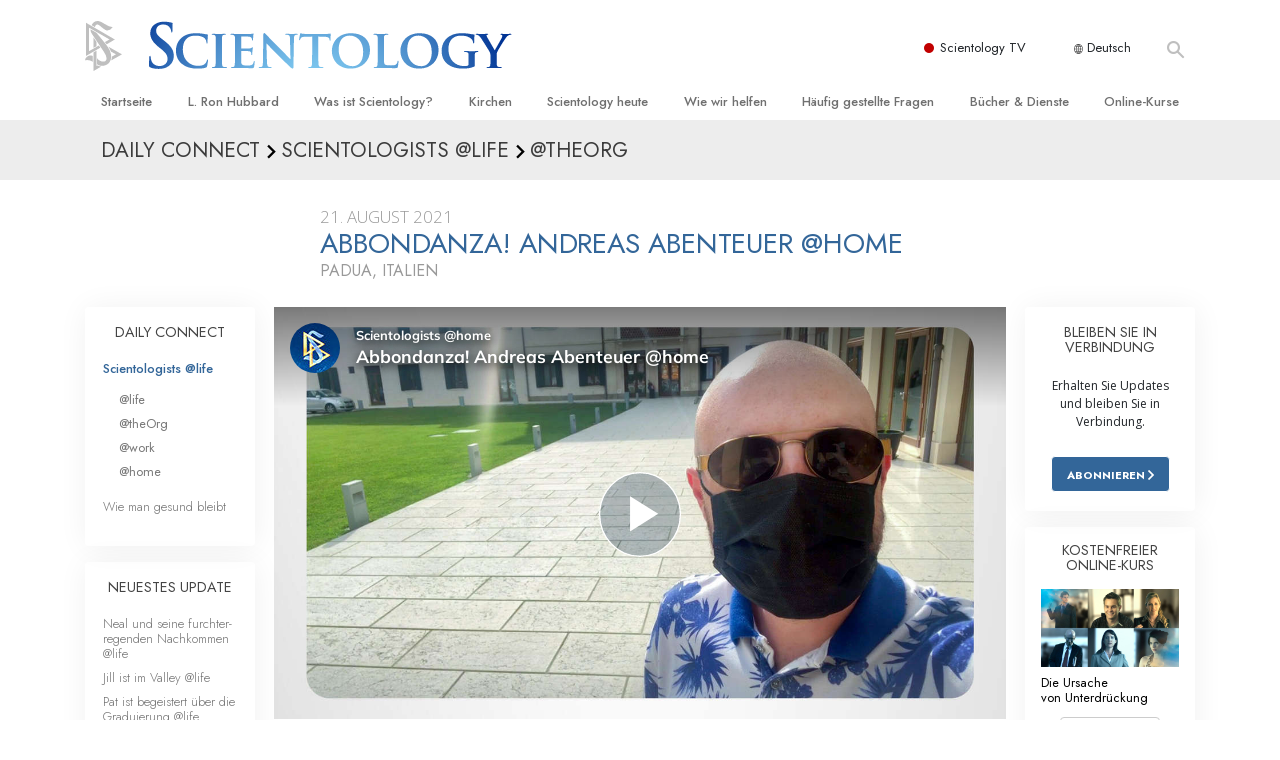

--- FILE ---
content_type: text/html; charset=utf-8
request_url: https://www.scientology.de/daily-connect/scientologists-at-home/abbondanza-andrea-s-adventure-home
body_size: 20119
content:
<!DOCTYPE html>
<html lang="de-DE" itemscope itemtype="http://schema.org/WebPage">
<head>
<meta charset="utf-8">








	<meta http-equiv="X-UA-Compatible" content="IE=edge">
<meta name="viewport" content="width=device-width, initial-scale=1, shrink-to-fit=no">



	
	<title>Abbondanza! Andreas Abenteuer @home</title>
	<meta property="local-search-title" content="Abbondanza! Andreas Abenteuer @home" />



<meta name="facebook-domain-verification" content="5fiylhjs3p0sadccmvhn5r1xhzsezm" />  






<meta name="description" content="Andrea erlebt ein Abenteuer in der Scientology Kirche Padua." />

<meta itemprop="datePublished" content="2021-08-21" />
<meta itemprop="publisher" content="Scientology" />
<meta property="article:published_time" content="2021-08-21T00:00:00-0700" />

<meta property="fb:admins" content="633862040" />













	






<script type="application/ld+json">
{
  "@context": "https://schema.org",
  "@type": "WebSite",
  
  "name": "Offizielle Scientology Kirche: L. Ron Hubbard, Dianetik, Was ist Scientology?, Bücher, Anschauungen, David Miscavige",
  "alternateName": ["Scientology", "scientology.de"],
  
  "url": "https://www.scientology.de/"
}
</script>


<meta property="og:url" content="https://www.scientology.de/daily-connect/scientologists-at-home/abbondanza-andrea-s-adventure-home" />

<meta property="og:site_name" content="Offizielle Scientology Kirche: L. Ron Hubbard, Dianetik, Was ist Scientology?, Bücher, Anschauungen, David Miscavige" />

<meta property="og:title" content="Abbondanza! Andreas Abenteuer @home" />
<meta property="og:description" content="Andrea erlebt ein Abenteuer in der Scientology Kirche Padua." />

<meta property="og:image" content="https://files.scientology.org/imagecache/cropfit@w=1000@cr=0,0,1920,1080/data/www.scientology.tv/series/scientologists-at-home/scientologists-at-home-andrea-d9dc2c3a_de_DE.jpg?k=wYonBB-0pV" />
<meta property="og:type" content="website" />

<meta name="twitter:card" content="summary_large_image">
<meta name="twitter:title" content="Abbondanza! Andreas Abenteuer @home">
<meta name="twitter:description" content="Andrea erlebt ein Abenteuer in der Scientology Kirche Padua." >
<meta name="twitter:image" content="https://files.scientology.org/imagecache/cropfit@w=1000@cr=0,0,1920,1080/data/www.scientology.tv/series/scientologists-at-home/scientologists-at-home-andrea-d9dc2c3a_de_DE.jpg?k=wYonBB-0pV">














<link rel="canonical" href="https://www.scientology.de/daily-connect/scientologists-at-home/abbondanza-andrea-s-adventure-home" />

















<link rel="alternate" hreflang="fr-CA" href="https://fr.scientology.ca/daily-connect/scientologists-at-home/abbondanza-andrea-s-adventure-home" />



<link rel="alternate" hreflang="ga-IE" href="https://ga.scientology.ie/daily-connect/scientologists-at-home/abbondanza-andrea-s-adventure-home" />



















<link rel="alternate" hreflang="st-ZA" href="https://st.scientology.org.za/daily-connect/scientologists-at-home/abbondanza-andrea-s-adventure-home" />







<link rel="alternate" hreflang="no-NO" href="https://www.scientologi.no/daily-connect/scientologists-at-home/abbondanza-andrea-s-adventure-home" />



<link rel="alternate" hreflang="sv-SE" href="https://www.scientologi.se/daily-connect/scientologists-at-home/abbondanza-andrea-s-adventure-home" />



<link rel="alternate" hreflang="fr-FR" href="https://www.scientologie.fr/daily-connect/scientologists-at-home/abbondanza-andrea-s-adventure-home" />





<link rel="alternate" hreflang="de-AT" href="https://www.scientology.at/daily-connect/scientologists-at-home/abbondanza-andrea-s-adventure-home" />



<link rel="alternate" hreflang="nl-BE" href="https://www.scientology.be/daily-connect/scientologists-at-home/abbondanza-andrea-s-adventure-home" />



<link rel="alternate" hreflang="en-CA" href="https://www.scientology.ca/daily-connect/scientologists-at-home/abbondanza-andrea-s-adventure-home" />



<link rel="alternate" hreflang="fr-CH" href="https://www.scientology.ch/daily-connect/scientologists-at-home/abbondanza-andrea-s-adventure-home" />



<link rel="alternate" hreflang="es-CL" href="https://www.scientology.cl/daily-connect/scientologists-at-home/abbondanza-andrea-s-adventure-home" />



<link rel="alternate" hreflang="es-CO" href="https://www.scientology.co/daily-connect/scientologists-at-home/abbondanza-andrea-s-adventure-home" />



<link rel="alternate" hreflang="en-NZ" href="https://www.scientology.co.nz/daily-connect/scientologists-at-home/abbondanza-andrea-s-adventure-home" />



<link rel="alternate" hreflang="de-DE" href="https://www.scientology.de/daily-connect/scientologists-at-home/abbondanza-andrea-s-adventure-home" />



<link rel="alternate" hreflang="da-DK" href="https://www.scientology.dk/daily-connect/scientologists-at-home/abbondanza-andrea-s-adventure-home" />



<link rel="alternate" hreflang="es-DO" href="https://www.scientology.do/daily-connect/scientologists-at-home/abbondanza-andrea-s-adventure-home" />



<link rel="alternate" hreflang="es-ES" href="https://www.scientology.es/daily-connect/scientologists-at-home/abbondanza-andrea-s-adventure-home" />



<link rel="alternate" hreflang="fr-GP" href="https://www.scientology.gp/daily-connect/scientologists-at-home/abbondanza-andrea-s-adventure-home" />



<link rel="alternate" hreflang="el-GR" href="https://www.scientology.gr/daily-connect/scientologists-at-home/abbondanza-andrea-s-adventure-home" />



<link rel="alternate" hreflang="en-IE" href="https://www.scientology.ie/daily-connect/scientologists-at-home/abbondanza-andrea-s-adventure-home" />



<link rel="alternate" hreflang="en-IN" href="https://www.scientology.in/daily-connect/scientologists-at-home/abbondanza-andrea-s-adventure-home" />



<link rel="alternate" hreflang="it-IT" href="https://www.scientology.it/daily-connect/scientologists-at-home/abbondanza-andrea-s-adventure-home" />



<link rel="alternate" hreflang="ja-JP" href="https://www.scientology.jp/daily-connect/scientologists-at-home/abbondanza-andrea-s-adventure-home" />



<link rel="alternate" hreflang="ru-KZ" href="https://www.scientology.kz/daily-connect/scientologists-at-home/abbondanza-andrea-s-adventure-home" />



<link rel="alternate" hreflang="nl-NL" href="https://www.scientology.nl/daily-connect/scientologists-at-home/abbondanza-andrea-s-adventure-home" />



<link rel="alternate" hreflang="en" href="https://www.scientology.org/daily-connect/scientologists-at-home/abbondanza-andrea-s-adventure-home" />



<link rel="alternate" hreflang="en-AU" href="https://www.scientology.org.au/daily-connect/scientologists-at-home/abbondanza-andrea-s-adventure-home" />



<link rel="alternate" hreflang="he-IL" href="https://www.scientology.org.il/daily-connect/scientologists-at-home/abbondanza-andrea-s-adventure-home" />



<link rel="alternate" hreflang="es-MX" href="https://www.scientology.org.mx/daily-connect/scientologists-at-home/abbondanza-andrea-s-adventure-home" />



<link rel="alternate" hreflang="en-NP" href="https://www.scientology.org.np/daily-connect/scientologists-at-home/abbondanza-andrea-s-adventure-home" />



<link rel="alternate" hreflang="zh-TW" href="https://www.scientology.org.tw/daily-connect/scientologists-at-home/abbondanza-andrea-s-adventure-home" />



<link rel="alternate" hreflang="en-GB" href="https://www.scientology.org.uk/daily-connect/scientologists-at-home/abbondanza-andrea-s-adventure-home" />



<link rel="alternate" hreflang="es-VE" href="https://www.scientology.org.ve/daily-connect/scientologists-at-home/abbondanza-andrea-s-adventure-home" />



<link rel="alternate" hreflang="en-ZA" href="https://www.scientology.org.za/daily-connect/scientologists-at-home/abbondanza-andrea-s-adventure-home" />



<link rel="alternate" hreflang="en-PH" href="https://www.scientology.ph/daily-connect/scientologists-at-home/abbondanza-andrea-s-adventure-home" />



<link rel="alternate" hreflang="pt-PT" href="https://www.scientology.pt/daily-connect/scientologists-at-home/abbondanza-andrea-s-adventure-home" />



<link rel="alternate" hreflang="ru-RU" href="https://www.scientology.ru/daily-connect/scientologists-at-home/abbondanza-andrea-s-adventure-home" />



<link rel="alternate" hreflang="en-RW" href="https://www.scientology.rw/daily-connect/scientologists-at-home/abbondanza-andrea-s-adventure-home" />



<link rel="alternate" hreflang="hu-HU" href="https://www.szcientologia.org.hu/daily-connect/scientologists-at-home/abbondanza-andrea-s-adventure-home" />



<link rel="alternate" hreflang="xh-ZA" href="https://xh.scientology.org.za/daily-connect/scientologists-at-home/abbondanza-andrea-s-adventure-home" />





<link rel="alternate" hreflang="zu-ZA" href="https://zu.scientology.org.za/daily-connect/scientologists-at-home/abbondanza-andrea-s-adventure-home" />








	<!-- <link rel="stylesheet" href="/scss/_combined-aft.css?_=0113a"> -->

	<!-- async cssload -->
	<!-- <link rel="preload" href="/scss/_combined.css?_=0113a" as="style" onload="this.onload=null;this.rel='stylesheet'">
	<noscript><link rel="stylesheet" href="/scss/_combined.css?_=0113a"></noscript> -->
	<!-- end of async css -->

	
    

	
	<link rel="stylesheet" href="/scss/_combined.css?_=0113a">
	
	

	

	<!--  -->
	
	
		
	
	
	<!--  -->

	

	

	<!-- slideshow classnames -->
	

	

	

	
		
		<link rel="stylesheet" href="/scss/combined_application.scss?_=0113a">
		
	

	

<script>
WebFontConfig = {
    google: {
        families: [
            
            'Open+Sans:300,400,700,300italic,400italic,700italic',
            'Jost:300,400,500,700,300italic,400italic,500italic,700italic',

        ]
    }
};

(function(d) {
    var wf = d.createElement('script'),
        s = d.scripts[0];
    wf.src = 'https://ajax.googleapis.com/ajax/libs/webfont/1.6.26/webfont.js';
    wf.async = true;
    s.parentNode.insertBefore(wf, s);
})(document);
</script>






	

	
		
			<!-- Global Site Tag (gtag.js) - Google Analytics -->
<script>
  window.dataLayer = window.dataLayer || [];
  function gtag(){dataLayer.push(arguments);}

  gtag('consent', 'default', {
    'ad_storage': 'denied',
    'analytics_storage': 'denied',
    'functionality_storage': 'denied',
    'personalization_storage': 'denied',
    'wait_for_update': 500 // Wait until baner loads
  });

  window.gtagConsentV2 = true;

  gtag('js', new Date());

  gtag('config', 'G-HQ1TBXCEJT', {
  send_page_view: false
});


  gtag('config', 'G-LQBFNWNT3G', {
  send_page_view: false
});
  gtag('config', 'AW-605112126', {
  send_page_view: false
});

// if any org set





</script>


<script async src="https://www.googletagmanager.com/gtag/js?id=G-HQ1TBXCEJT"></script>


<script type="text/plain" data-cookiecategory="targeting">
(function() {
  var ga = document.createElement('script'); ga.type = 'text/javascript'; ga.async = true;
  ga.src = ('https:' == document.location.protocol ? 'https://' : 'http://') + 'stats.g.doubleclick.net/dc.js';
  var s = document.getElementsByTagName('script')[0]; s.parentNode.insertBefore(ga, s);
})();
</script>




		
	

	<script>
		var cacheId = '0113a';
	</script>

	
	<script defer src="/_combined/application.js?_=0113a"></script>
	

	
	<script async src="/_combined/cssrelpreload.js?_=0113a"></script>
	<script async src="/_combined/lazyload.js?_=0113a"></script>
	

	
	<script async src="/_combined/application2.js?_=0113a"></script>
	
	<script async type="text/plain" data-cookiecategory="performance" src="/_combined/sentry.js?_=0113a"></script>
	

	
	<script src="https://tr.standardadmin.org/tr2.js" async></script>
	<script>
	var _tr = window._tr || [];
	</script>
	

</head>




<body class="preload   path-daily-connect path-daily-connect-scientologists-at-home path-daily-connect-scientologists-at-home-abbondanza-andrea-s-adventure-home type-daily-connect home-no-overlap ">




<div class="search">
    <div class="search__form">
        <button class="btn btn--search-close" aria-label="Close search form">
            <img class="search-button--close-icon" src="/images/close-icon.svg" alt="">
        </button>
        <form class="" action="/search/">
            
            
                
            
            <div class="search__form---icon">
                <span class="icon-search"></span>
            </div>
            <input class="search__input" name="q" type="search" placeholder="Suchen …" autocomplete="off" autocorrect="off" autocapitalize="off" spellcheck="false" />
            <span class="d-none d-md-block search__info">Drücken Sie ENTER zum Suchen oder ESC zum Schließen</span>
        </form>
    </div>
</div><!-- /search -->

<!-- Videos for Org Sites -->









<div id="outer_shell">

    
        
<div class="container relative">
    <div class="external-navigation">
        
        <div class="external-navigation--item external-navigation--scntv">
            <!-- <a href="https://www.scientology.tv/de" target="_blank" class="no-decoration external-navigation--item-link"> -->
            <a href="https://www.scientology.tv/de/" target="_blank" class="no-decoration external-navigation--item-link">
                <span class="external-navigation--scntv--icon"></span>
                Scientology TV
                <span class="external-navigation--icon icon-external-link"></span>
            </a>
        </div>
        
        




<nav class="external-language-selector external-language-selector__v2 external-language">
    <div>
        <div class="external-navigation--item">
            
            <img src="/images/language-globe.svg" class="language-globe-white" alt="Language">
            <img src="/images/language-globe-gray.svg" class="language-globe-dark" alt="Language">
            Deutsch
        </div>
        <!-- <span class="selector"><span class="bordered">de</span> SPRACHE 
            <img class="arrow-svg arrow-svg-right" src="/images/arrow-right-white.svg" alt="">
        </span> -->
    </div>
    <ul>

        <a class="no-decoration " href="https://www.scientology.org.tw/daily-connect/scientologists-at-home/abbondanza-andrea-s-adventure-home">繁體中文 &#124; <span>Chinese</span></a>
        <a class="no-decoration " href="https://www.scientology.dk/daily-connect/scientologists-at-home/abbondanza-andrea-s-adventure-home">Dansk &#124; <span>Danish</span></a>
        <a class="no-decoration language__selected" href="https://www.scientology.de/daily-connect/scientologists-at-home/abbondanza-andrea-s-adventure-home">Deutsch &#124; <span>German</span></a>
        <a class="no-decoration " href="https://www.scientology.org/daily-connect/scientologists-at-home/abbondanza-andrea-s-adventure-home">English &#124; <span>English</span></a>
        <a class="no-decoration " href="https://www.scientology.gr/daily-connect/scientologists-at-home/abbondanza-andrea-s-adventure-home">Ελληνικά &#124; <span>Greek</span></a>
        <a class="no-decoration " href="https://www.scientology.org.mx/daily-connect/scientologists-at-home/abbondanza-andrea-s-adventure-home">Español (Latino) &#124; <span>Spanish</span></a>
        <a class="no-decoration " href="https://www.scientology.es/daily-connect/scientologists-at-home/abbondanza-andrea-s-adventure-home">Español (Castellano) &#124; <span>Castilian</span></a>
        <a class="no-decoration " href="https://www.scientologie.fr/daily-connect/scientologists-at-home/abbondanza-andrea-s-adventure-home">Français &#124; <span>French</span></a>
        <a class="no-decoration " href="https://www.scientology.org.il/daily-connect/scientologists-at-home/abbondanza-andrea-s-adventure-home">עברית &#124; <span>Hebrew</span></a>
        
        <a class="no-decoration " href="https://www.scientology.it/daily-connect/scientologists-at-home/abbondanza-andrea-s-adventure-home">Italiano &#124; <span>Italian</span></a>
        <a class="no-decoration " href="https://www.scientology.jp/daily-connect/scientologists-at-home/abbondanza-andrea-s-adventure-home">日本語 &#124; <span>Japanese</span></a>
        <a class="no-decoration " href="https://www.szcientologia.org.hu/daily-connect/scientologists-at-home/abbondanza-andrea-s-adventure-home">Magyar &#124; <span>Hungarian</span></a>
        <a class="no-decoration " href="https://www.scientology.nl/daily-connect/scientologists-at-home/abbondanza-andrea-s-adventure-home">Nederlands &#124; <span>Dutch</span></a>
        <a class="no-decoration " href="https://www.scientologi.no/daily-connect/scientologists-at-home/abbondanza-andrea-s-adventure-home">Norsk &#124; <span>Norwegian</span></a>
        <a class="no-decoration " href="https://www.scientology.pt/daily-connect/scientologists-at-home/abbondanza-andrea-s-adventure-home">Português &#124; <span>Portuguese</span></a>
        <a class="no-decoration " href="https://www.scientology.ru/daily-connect/scientologists-at-home/abbondanza-andrea-s-adventure-home">Русский &#124; <span>Russian</span></a>
        
        <a class="no-decoration " href="https://www.scientologi.se/daily-connect/scientologists-at-home/abbondanza-andrea-s-adventure-home">Svenska &#124; <span>Swedish</span></a>

        
        
    </ul>
</nav>

        
        <div class="btn--search"><span class="icon-search"></span></svg></div>
    </div>
</div>

    

    <div id="shell">

        




    <div class="org-site-name">
        
        
            
        
    </div>



<div class="banner-wrapper">
    <div class="banner-wrapper-container banner-wrapper-container__area-name">
        <div class="container">
            <div class="banner-wrapper--row row align-items-center justify-content-around justify-content-md-between">
                <div class="hamburger hamburger--slider-r hamburger-menu d-md-none">
                    <div class="hamburger-box">
                        <div class="hamburger-inner"></div>
                    </div>
                </div>
                
                <div class="d-flex align-items-center banner--logo">
    <div class="hamburger hamburger--slider-r hamburger-menu d-none d-md-block d-lg-none mr-2">
        <div class="hamburger-box">
            <div class="hamburger-inner"></div>
        </div>
    </div>

    <a class="no-decoration d-block w-100 scn-logo-link " href="/" itemscope itemtype="http://schema.org/Brand" class="">
        <div class="logo-on-light d-flex align-items-center">
            <div class="s-double-tri d-none d-md-block">
                
                
                    <img itemprop="logo" class="scn-symbol" src="/images/scientology-gray-logo.svg" alt="Scientology">
                
            </div>

            <div class="d-flex align-items-end scientology-logo-light">

                
                    <img itemprop="logo" class="scn-logo light-logo" src="/images/scientology-logo-white.svg">
                

                

                <img itemprop="logo" class="scn-logo dark-logo" src="/images/scientology-logos/scientology-logo-dark_en.svg">
                

                <div class="org-site-name">
                    
                </div>
            </div>


        </div>
    </a>
</div>

                <button class="btn btn--search d-md-none">
                    <div class="icon icon--search">
                        <span class="icon-search"></span>
                    </div>
                </button>

                 <div class="banner-subtool-row d-none d-md-flex align-items-center justify-content-end">
                    <div class="hamburger hamburger--slider-r hamburger-menu hamburger-menu__inverted wide-header__inverted--visible-lg">
                        <div class="hamburger-box">
                            <div class="hamburger-inner"></div>
                        </div>
                    </div>
                    
                    
                    
                <!-- 
                    <a href="/search.html" class="search-icon">
                        <img class="wide-header__hidden" src="/images/search-icon.svg" alt="">
                        <img class="wide-header__visible" src="/images/search-icon-white.svg" alt="">
                -->
                    </a>
                 </div>
            </div>
        </div>
    </div>
</div>

        








<div class="primary-nav-wrapper ">
	<div class="primary-nav-menu container d-none d-lg-block">
		<ul class="top-menu">
			
				
				
					<li class="menu-item   nav-trail-false">
						<div class="rel">
							
							<!-- For orgs /news/ send to grand opening if we don't have any news -->
							

							
							<a href="/"  class="menu-link">
								Startseite
							</a>
							
							
						</div>

					</li>
				
			
				
				
					<li class="menu-item   nav-trail-false">
						<div class="rel">
							
							<!-- For orgs /news/ send to grand opening if we don't have any news -->
							

							
							<a href="/l-ron-hubbard/"  class="menu-link">
								L. Ron Hubbard
							</a>
							
							
						</div>

					</li>
				
			
				
				
					<li class="menu-item   parent nav-trail-false">
						<div class="rel">
							
							<!-- For orgs /news/ send to grand opening if we don't have any news -->
							

							
							<a href="/what-is-scientology/"  class="menu-link">
								Was ist Scientology?
							</a>
							
								<div class="frog"> <!-- back -->
									<ul class="second-level">
										
											<li >
												<a href="/what-is-scientology/" class="menu-link title">
													Anschauungen und Praxis
												</a>
											</li>
										
											<li >
												<a href="/what-is-scientology/the-scientology-creeds-and-codes/" class="menu-link title">
													Scientology Bekenntnisse und Kodizes
												</a>
											</li>
										
											<li >
												<a href="/what-is-scientology/what-scientologists-say-about-scientology.html" class="menu-link title">
													Was Scientologen über Scientology sagen
												</a>
											</li>
										
											<li >
												<a href="/video/meet-a-scientologist.html" class="menu-link title">
													Lernen Sie einen Scientologen kennen
												</a>
											</li>
										
											<li >
												<a href="/what-is-scientology/inside-a-church-scientology.html" class="menu-link title">
													Innerhalb einer Scientology Kirche
												</a>
											</li>
										
											<li >
												<a href="/what-is-scientology/basic-principles-of-scientology/" class="menu-link title">
													Die Grundprinzipien der Scientology
												</a>
											</li>
										
											<li >
												<a href="/what-is-dianetics/basic-principles-of-scientology/dianetics-understanding-the-mind.html" class="menu-link title">
													Eine Einführung in die Dianetik
												</a>
											</li>
										
											<li >
												<a href="/what-is-scientology/love-hate-what-is-greatness.html" class="menu-link title">
													Liebe und Hass – Was ist Größe?
												</a>
											</li>
										
									</ul>
								</div>
							
							
						</div>

					</li>
				
			
				
				
					<li class="menu-item   parent nav-trail-false">
						<div class="rel">
							
							<!-- For orgs /news/ send to grand opening if we don't have any news -->
							

							
							<a href="/churches/"  class="menu-link">
								Kirchen
							</a>
							
								<div class="frog"> <!-- back -->
									<ul class="second-level">
										
											<li >
												<a href="/churches/locator.html" class="menu-link title">
													Finden Sie eine Kirche
												</a>
											</li>
										
											<li >
												<a href="/churches/ideal-orgs/" class="menu-link title">
													Ideale Scientology Kirchen
												</a>
											</li>
										
											<li >
												<a href="/churches/advanced-scientology-organizations/" class="menu-link title">
													Fortgeschrittene Organisationen
												</a>
											</li>
										
											<li >
												<a href="/churches/flag-land-base/" class="menu-link title">
													Flag Land Base
												</a>
											</li>
										
											<li >
												<a href="/churches/freewinds/" class="menu-link title">
													Freewinds
												</a>
											</li>
										
											<li >
												<a href="/churches/bringing-scientology-world/" class="menu-link title">
													Scientology für die Welt
												</a>
											</li>
										
									</ul>
								</div>
							
							
						</div>

					</li>
				
			
				
			
				
				
					<li class="menu-item   parent nav-trail-false">
						<div class="rel">
							
							<!-- For orgs /news/ send to grand opening if we don't have any news -->
							

							
							<a href="/scientology-today/"  class="menu-link">
								Scientology heute
							</a>
							
								<div class="frog"> <!-- back -->
									<ul class="second-level">
										
											<li >
												<a href="/scientology-today/category/expansion/" class="menu-link title">
													Einweihungen
												</a>
											</li>
										
											<li >
												<a href="/scientology-today/category/scientology-events/" class="menu-link title">
													Scientology Veranstaltungen
												</a>
											</li>
										
											<li >
												<a href="/david-miscavige/" class="menu-link title">
													David Miscavige – Kirchliches Oberhaupt von Scientology
												</a>
											</li>
										
									</ul>
								</div>
							
							
						</div>

					</li>
				
			
				
				
					<li class="menu-item   parent nav-trail-false">
						<div class="rel">
							
							<!-- For orgs /news/ send to grand opening if we don't have any news -->
							

							
							<a href="/how-we-help/"  class="menu-link">
								Wie wir helfen
							</a>
							
								<div class="frog"> <!-- back -->
									<ul class="second-level">
										
											<li >
												<a href="/how-we-help/way-to-happiness/" class="menu-link title">
													Der Weg zum Glücklichsein
												</a>
											</li>
										
											<li >
												<a href="/how-we-help/applied-scholastics/" class="menu-link title">
													Applied Scholastics
												</a>
											</li>
										
											<li >
												<a href="/how-we-help/criminon/" class="menu-link title">
													Criminon
												</a>
											</li>
										
											<li >
												<a href="/how-we-help/narconon/" class="menu-link title">
													Narconon
												</a>
											</li>
										
											<li >
												<a href="/how-we-help/truth-about-drugs/" class="menu-link title">
													Fakten über Drogen
												</a>
											</li>
										
											<li >
												<a href="/how-we-help/human-rights/" class="menu-link title">
													United for Human Rights (Vereint für Menschenrechte)
												</a>
											</li>
										
											<li >
												<a href="/how-we-help/citizens-commission-on-human-rights/" class="menu-link title">
													Citizens Commission on Human Rights
												</a>
											</li>
										
											<li >
												<a href="/how-we-help/volunteer-ministers/" class="menu-link title">
													Ehrenamtliche Scientology Geistliche
												</a>
											</li>
										
									</ul>
								</div>
							
							
						</div>

					</li>
				
			
				
				
					<li class="menu-item   parent nav-trail-false">
						<div class="rel">
							
							<!-- For orgs /news/ send to grand opening if we don't have any news -->
							

							
							<a href="/faq/"  class="menu-link">
								Häufig gestellte Fragen
							</a>
							
								<div class="frog"> <!-- back -->
									<ul class="second-level">
										
											<li >
												<a href="/faq/background-and-basic-principles/what-does-the-word-scientology-mean.html" class="menu-link title">
													Hintergrund und grundlegende Prinzipien
												</a>
											</li>
										
											<li >
												<a href="/faq/inside-a-church-of-scientology/what-goes-scientology-church.html" class="menu-link title">
													Innerhalb einer Scientology Kirche
												</a>
											</li>
										
											<li >
												<a href="/faq/the-organization-of-scientology/how-is-the-church-of-scientology-structured.html" class="menu-link title">
													Die Organisation der Scientology
												</a>
											</li>
										
									</ul>
								</div>
							
							
						</div>

					</li>
				
			
				
				
					<li class="menu-item   parent nav-trail-false">
						<div class="rel">
							
							<!-- For orgs /news/ send to grand opening if we don't have any news -->
							

							
							<a href="/store/category/beginning-books.html"  class="menu-link">
								Bücher & Dienste
							</a>
							
								<div class="frog"> <!-- back -->
									<ul class="second-level">
										
											<li >
												<a href="/store/category/beginning-books.html" class="menu-link title">
													Einführende Bücher
												</a>
											</li>
										
											<li >
												<a href="/store/category/beginning-audiobooks.html" class="menu-link title">
													Hörbücher
												</a>
											</li>
										
											<li >
												<a href="/store/category/classics-lectures.html" class="menu-link title">
													Einführungsvorträge
												</a>
											</li>
										
											<li >
												<a href="/store/category/books-on-film.html" class="menu-link title">
													Einführungsfilme
												</a>
											</li>
										
											<li >
												<a href="/beginning-services/" class="menu-link title">
													Einführende Dienste
												</a>
											</li>
										
									</ul>
								</div>
							
							
						</div>

					</li>
				
			
				
				
					<li class="menu-item   parent nav-trail-false">
						<div class="rel">
							
							<!-- For orgs /news/ send to grand opening if we don't have any news -->
							

							
							<a href="/courses/"  class="menu-link">
								Online-Kurse
							</a>
							
								<div class="frog"> <!-- back -->
									<ul class="second-level">
										
											<li >
												<a href="/courses/conflicts/overview.html" class="menu-link title">
													Wie man Konflikte löst
												</a>
											</li>
										
											<li >
												<a href="/courses/dynamics/overview.html" class="menu-link title">
													Die Dynamiken des Daseins
												</a>
											</li>
										
											<li >
												<a href="/courses/understanding/overview.html" class="menu-link title">
													Die Bestandteile des Verstehens
												</a>
											</li>
										
											<li >
												<a href="/courses/solutions/overview.html" class="menu-link title">
													Lösungen für eine gefährliche Umwelt
												</a>
											</li>
										
											<li >
												<a href="/courses/assists/overview.html" class="menu-link title">
													Beistände bei Krankheiten und Verletzungen
												</a>
											</li>
										
											<li >
												<a href="/courses/integrity/overview.html" class="menu-link title">
													Integrität und Ehrlichkeit
												</a>
											</li>
										
											<li >
												<a href="/courses/marriage/overview.html" class="menu-link title">
													Ehe
												</a>
											</li>
										
											<li >
												<a href="/courses/tone-scale/overview.html" class="menu-link title">
													Die emotionelle Tonskala
												</a>
											</li>
										
											<li >
												<a href="/courses/drugs/overview.html" class="menu-link title">
													Antworten auf das Drogenproblem
												</a>
											</li>
										
											<li >
												<a href="/courses/children/overview.html" class="menu-link title">
													Kinder
												</a>
											</li>
										
											<li >
												<a href="/courses/tools/overview.html" class="menu-link title">
													Werkzeuge für den Arbeitsplatz
												</a>
											</li>
										
											<li >
												<a href="/courses/conditions/overview.html" class="menu-link title">
													Ethik und die Zustände
												</a>
											</li>
										
											<li >
												<a href="/courses/suppression/overview.html" class="menu-link title">
													Die Ursache von Unterdrückung
												</a>
											</li>
										
											<li >
												<a href="/courses/investigations/overview.html" class="menu-link title">
													Ermittlungen
												</a>
											</li>
										
											<li >
												<a href="/courses/organizing/overview.html" class="menu-link title">
													Grundlagen des Organisierens
												</a>
											</li>
										
											<li >
												<a href="/courses/public-relations/overview.html" class="menu-link title">
													Die Grundlagen von Public Relations
												</a>
											</li>
										
											<li >
												<a href="/courses/targets/overview.html" class="menu-link title">
													Planziele und Ziele
												</a>
											</li>
										
											<li >
												<a href="/courses/study/overview.html" class="menu-link title">
													Die Technologie des Studierens
												</a>
											</li>
										
											<li >
												<a href="/courses/communication/overview.html" class="menu-link title">
													Kommunikation
												</a>
											</li>
										
									</ul>
								</div>
							
							
						</div>

					</li>
				
			
		</ul>
	</div>
</div>








<div class="nav-bar">
	<ul>
		
			
			<li class="nav-bar--link" data-menuid="0">
				
				<!-- For orgs /news/ send to grand opening if we don't have any news -->
				
				
				
				<a href="/"  class="menu-link no-decoration">
					
						<img class="nav-bar--arrow" src="/org-logo/arrow-right.svg?color=336699" alt="">
					
					STARTSEITE
				</a>
				
			</li>

			

		
			
			<li class="nav-bar--link" data-menuid="1">
				
				<!-- For orgs /news/ send to grand opening if we don't have any news -->
				
				
				
				<a href="/l-ron-hubbard/"  class="menu-link no-decoration">
					
						<img class="nav-bar--arrow" src="/org-logo/arrow-right.svg?color=336699" alt="">
					
					L. RON HUBBARD
				</a>
				
			</li>

			

		
			
			<li class="nav-bar--link" data-menuid="2">
				
				<!-- For orgs /news/ send to grand opening if we don't have any news -->
				
				
				
				<a href="/what-is-scientology/"  class="menu-link no-decoration">
					
						<img class="nav-bar--arrow" src="/org-logo/arrow-right.svg?color=336699" alt="">
					
					WAS IST SCIENTOLOGY?
				</a>
				
			</li>

			
				<div class="nav-bar--frog" data-menuid="2">
					<ul class="nav-bar--second-level">
						
							<li>
								<a href="/what-is-scientology/" class="nav-bar--second-level__link">
									Anschauungen und Praxis
								</a>
							</li>
						
							<li>
								<a href="/what-is-scientology/the-scientology-creeds-and-codes/" class="nav-bar--second-level__link">
									Scientology Bekenntnisse und Kodizes
								</a>
							</li>
						
							<li>
								<a href="/what-is-scientology/what-scientologists-say-about-scientology.html" class="nav-bar--second-level__link">
									Was Scientologen über Scientology sagen
								</a>
							</li>
						
							<li>
								<a href="/video/meet-a-scientologist.html" class="nav-bar--second-level__link">
									Lernen Sie einen Scientologen kennen
								</a>
							</li>
						
							<li>
								<a href="/what-is-scientology/inside-a-church-scientology.html" class="nav-bar--second-level__link">
									Innerhalb einer Scientology Kirche
								</a>
							</li>
						
							<li>
								<a href="/what-is-scientology/basic-principles-of-scientology/" class="nav-bar--second-level__link">
									Die Grundprinzipien der Scientology
								</a>
							</li>
						
							<li>
								<a href="/what-is-dianetics/basic-principles-of-scientology/dianetics-understanding-the-mind.html" class="nav-bar--second-level__link">
									Eine Einführung in die Dianetik
								</a>
							</li>
						
							<li>
								<a href="/what-is-scientology/love-hate-what-is-greatness.html" class="nav-bar--second-level__link">
									Liebe und Hass – Was ist Größe?
								</a>
							</li>
						
					</ul>
				</div>
			

		
			
			<li class="nav-bar--link" data-menuid="3">
				
				<!-- For orgs /news/ send to grand opening if we don't have any news -->
				
				
				
				<a href="/churches/"  class="menu-link no-decoration">
					
						<img class="nav-bar--arrow" src="/org-logo/arrow-right.svg?color=336699" alt="">
					
					KIRCHEN
				</a>
				
			</li>

			
				<div class="nav-bar--frog" data-menuid="3">
					<ul class="nav-bar--second-level">
						
							<li>
								<a href="/churches/locator.html" class="nav-bar--second-level__link">
									Finden Sie eine Kirche
								</a>
							</li>
						
							<li>
								<a href="/churches/ideal-orgs/" class="nav-bar--second-level__link">
									Ideale Scientology Kirchen
								</a>
							</li>
						
							<li>
								<a href="/churches/advanced-scientology-organizations/" class="nav-bar--second-level__link">
									Fortgeschrittene Organisationen
								</a>
							</li>
						
							<li>
								<a href="/churches/flag-land-base/" class="nav-bar--second-level__link">
									Flag Land Base
								</a>
							</li>
						
							<li>
								<a href="/churches/freewinds/" class="nav-bar--second-level__link">
									Freewinds
								</a>
							</li>
						
							<li>
								<a href="/churches/bringing-scientology-world/" class="nav-bar--second-level__link">
									Scientology für die Welt
								</a>
							</li>
						
					</ul>
				</div>
			

		
			
			<li class="nav-bar--link" data-menuid="4">
				
				<!-- For orgs /news/ send to grand opening if we don't have any news -->
				
				
				
				<a href="/daily-connect/"  class="menu-link no-decoration">
					
						<img class="nav-bar--arrow" src="/org-logo/arrow-right.svg?color=336699" alt="">
					
					DAILY CONNECT
				</a>
				
			</li>

			
				<div class="nav-bar--frog" data-menuid="4">
					<ul class="nav-bar--second-level">
						
							<li>
								<a href="/daily-connect/scientologists-at-life/" class="nav-bar--second-level__link">
									Scientologists @life
								</a>
							</li>
						
							<li>
								<a href="/staywell/" class="nav-bar--second-level__link">
									Wie man gesund bleibt
								</a>
							</li>
						
					</ul>
				</div>
			

		
			
			<li class="nav-bar--link" data-menuid="5">
				
				<!-- For orgs /news/ send to grand opening if we don't have any news -->
				
				
				
				<a href="/scientology-today/"  class="menu-link no-decoration">
					
						<img class="nav-bar--arrow" src="/org-logo/arrow-right.svg?color=336699" alt="">
					
					SCIENTOLOGY HEUTE
				</a>
				
			</li>

			
				<div class="nav-bar--frog" data-menuid="5">
					<ul class="nav-bar--second-level">
						
							<li>
								<a href="/scientology-today/category/expansion/" class="nav-bar--second-level__link">
									Einweihungen
								</a>
							</li>
						
							<li>
								<a href="/scientology-today/category/scientology-events/" class="nav-bar--second-level__link">
									Scientology Veranstaltungen
								</a>
							</li>
						
							<li>
								<a href="/david-miscavige/" class="nav-bar--second-level__link">
									David Miscavige – Kirchliches Oberhaupt von Scientology
								</a>
							</li>
						
					</ul>
				</div>
			

		
			
			<li class="nav-bar--link" data-menuid="6">
				
				<!-- For orgs /news/ send to grand opening if we don't have any news -->
				
				
				
				<a href="/how-we-help/"  class="menu-link no-decoration">
					
						<img class="nav-bar--arrow" src="/org-logo/arrow-right.svg?color=336699" alt="">
					
					WIE WIR HELFEN
				</a>
				
			</li>

			
				<div class="nav-bar--frog" data-menuid="6">
					<ul class="nav-bar--second-level">
						
							<li>
								<a href="/how-we-help/way-to-happiness/" class="nav-bar--second-level__link">
									Der Weg zum Glücklichsein
								</a>
							</li>
						
							<li>
								<a href="/how-we-help/applied-scholastics/" class="nav-bar--second-level__link">
									Applied Scholastics
								</a>
							</li>
						
							<li>
								<a href="/how-we-help/criminon/" class="nav-bar--second-level__link">
									Criminon
								</a>
							</li>
						
							<li>
								<a href="/how-we-help/narconon/" class="nav-bar--second-level__link">
									Narconon
								</a>
							</li>
						
							<li>
								<a href="/how-we-help/truth-about-drugs/" class="nav-bar--second-level__link">
									Fakten über Drogen
								</a>
							</li>
						
							<li>
								<a href="/how-we-help/human-rights/" class="nav-bar--second-level__link">
									United for Human Rights (Vereint für Menschenrechte)
								</a>
							</li>
						
							<li>
								<a href="/how-we-help/citizens-commission-on-human-rights/" class="nav-bar--second-level__link">
									Citizens Commission on Human Rights
								</a>
							</li>
						
							<li>
								<a href="/how-we-help/volunteer-ministers/" class="nav-bar--second-level__link">
									Ehrenamtliche Scientology Geistliche
								</a>
							</li>
						
					</ul>
				</div>
			

		
			
			<li class="nav-bar--link" data-menuid="7">
				
				<!-- For orgs /news/ send to grand opening if we don't have any news -->
				
				
				
				<a href="/faq/"  class="menu-link no-decoration">
					
						<img class="nav-bar--arrow" src="/org-logo/arrow-right.svg?color=336699" alt="">
					
					HÄUFIG GESTELLTE FRAGEN
				</a>
				
			</li>

			
				<div class="nav-bar--frog" data-menuid="7">
					<ul class="nav-bar--second-level">
						
							<li>
								<a href="/faq/background-and-basic-principles/what-does-the-word-scientology-mean.html" class="nav-bar--second-level__link">
									Hintergrund und grundlegende Prinzipien
								</a>
							</li>
						
							<li>
								<a href="/faq/inside-a-church-of-scientology/what-goes-scientology-church.html" class="nav-bar--second-level__link">
									Innerhalb einer Scientology Kirche
								</a>
							</li>
						
							<li>
								<a href="/faq/the-organization-of-scientology/how-is-the-church-of-scientology-structured.html" class="nav-bar--second-level__link">
									Die Organisation der Scientology
								</a>
							</li>
						
					</ul>
				</div>
			

		
			
			<li class="nav-bar--link" data-menuid="8">
				
				<!-- For orgs /news/ send to grand opening if we don't have any news -->
				
				
				
				<a href="/store/category/beginning-books.html"  class="menu-link no-decoration">
					
						<img class="nav-bar--arrow" src="/org-logo/arrow-right.svg?color=336699" alt="">
					
					BÜCHER &amp; DIENSTE
				</a>
				
			</li>

			
				<div class="nav-bar--frog" data-menuid="8">
					<ul class="nav-bar--second-level">
						
							<li>
								<a href="/store/category/beginning-books.html" class="nav-bar--second-level__link">
									Einführende Bücher
								</a>
							</li>
						
							<li>
								<a href="/store/category/beginning-audiobooks.html" class="nav-bar--second-level__link">
									Hörbücher
								</a>
							</li>
						
							<li>
								<a href="/store/category/classics-lectures.html" class="nav-bar--second-level__link">
									Einführungsvorträge
								</a>
							</li>
						
							<li>
								<a href="/store/category/books-on-film.html" class="nav-bar--second-level__link">
									Einführungsfilme
								</a>
							</li>
						
							<li>
								<a href="/beginning-services/" class="nav-bar--second-level__link">
									Einführende Dienste
								</a>
							</li>
						
					</ul>
				</div>
			

		
			
			<li class="nav-bar--link" data-menuid="9">
				
				<!-- For orgs /news/ send to grand opening if we don't have any news -->
				
				
				
				<a href="/courses/"  class="menu-link no-decoration">
					
						<img class="nav-bar--arrow" src="/org-logo/arrow-right.svg?color=336699" alt="">
					
					ONLINE-KURSE
				</a>
				
			</li>

			
				<div class="nav-bar--frog" data-menuid="9">
					<ul class="nav-bar--second-level">
						
							<li>
								<a href="/courses/conflicts/overview.html" class="nav-bar--second-level__link">
									Wie man Konflikte löst
								</a>
							</li>
						
							<li>
								<a href="/courses/dynamics/overview.html" class="nav-bar--second-level__link">
									Die Dynamiken des Daseins
								</a>
							</li>
						
							<li>
								<a href="/courses/understanding/overview.html" class="nav-bar--second-level__link">
									Die Bestandteile des Verstehens
								</a>
							</li>
						
							<li>
								<a href="/courses/solutions/overview.html" class="nav-bar--second-level__link">
									Lösungen für eine gefährliche Umwelt
								</a>
							</li>
						
							<li>
								<a href="/courses/assists/overview.html" class="nav-bar--second-level__link">
									Beistände bei Krankheiten und Verletzungen
								</a>
							</li>
						
							<li>
								<a href="/courses/integrity/overview.html" class="nav-bar--second-level__link">
									Integrität und Ehrlichkeit
								</a>
							</li>
						
							<li>
								<a href="/courses/marriage/overview.html" class="nav-bar--second-level__link">
									Ehe
								</a>
							</li>
						
							<li>
								<a href="/courses/tone-scale/overview.html" class="nav-bar--second-level__link">
									Die emotionelle Tonskala
								</a>
							</li>
						
							<li>
								<a href="/courses/drugs/overview.html" class="nav-bar--second-level__link">
									Antworten auf das Drogenproblem
								</a>
							</li>
						
							<li>
								<a href="/courses/children/overview.html" class="nav-bar--second-level__link">
									Kinder
								</a>
							</li>
						
							<li>
								<a href="/courses/tools/overview.html" class="nav-bar--second-level__link">
									Werkzeuge für den Arbeitsplatz
								</a>
							</li>
						
							<li>
								<a href="/courses/conditions/overview.html" class="nav-bar--second-level__link">
									Ethik und die Zustände
								</a>
							</li>
						
							<li>
								<a href="/courses/suppression/overview.html" class="nav-bar--second-level__link">
									Die Ursache von Unterdrückung
								</a>
							</li>
						
							<li>
								<a href="/courses/investigations/overview.html" class="nav-bar--second-level__link">
									Ermittlungen
								</a>
							</li>
						
							<li>
								<a href="/courses/organizing/overview.html" class="nav-bar--second-level__link">
									Grundlagen des Organisierens
								</a>
							</li>
						
							<li>
								<a href="/courses/public-relations/overview.html" class="nav-bar--second-level__link">
									Die Grundlagen von Public Relations
								</a>
							</li>
						
							<li>
								<a href="/courses/targets/overview.html" class="nav-bar--second-level__link">
									Planziele und Ziele
								</a>
							</li>
						
							<li>
								<a href="/courses/study/overview.html" class="nav-bar--second-level__link">
									Die Technologie des Studierens
								</a>
							</li>
						
							<li>
								<a href="/courses/communication/overview.html" class="nav-bar--second-level__link">
									Kommunikation
								</a>
							</li>
						
					</ul>
				</div>
			

		
	</ul>
</div>





        <div id="header_and_content">

            
            <div id="header_container" class="clearfix header-container">
                <div id="header" class="header">
                    <div class="container">
                        














	
	
		
			
		
		
		
	
		
		
		
	
		
		
		
			
				
			
				
			
				
			
				
			
				
			
				
			
				
			
				
			
		
	
		
		
		
			
				
			
				
			
				
			
				
			
				
			
				
			
		
	
		
			
		
		
		
			
				
			
				
			
		
	
		
		
		
			
				
			
				
			
				
			
		
	
		
		
		
			
				
			
				
			
				
			
				
			
				
			
				
			
				
			
				
			
		
	
		
		
		
			
				
			
				
			
				
			
		
	
		
		
		
			
				
			
				
			
				
			
				
			
				
			
		
	
		
		
		
			
				
			
				
			
				
			
				
			
				
			
				
			
				
			
				
			
				
			
				
			
				
			
				
			
				
			
				
			
				
			
				
			
				
			
				
			
				
			
		
	




	
	
	
		
	

	
	
	
	

	
	

	


	
		
		
		
			
		
	


	
		
		
			
		
			

				
					
				
				
				
				
				
					
				
				
			
		
			

				
					
				
				
				
				
				
				
			
		
			

				
					
				
				
				
				
				
				
			
		
	


	
	
	<div class="bs-extender">
		<div class="breadcrumb-nav">
			<div class="container">
				<div class="breadcrumb-nav--title" itemscope="" itemtype="https://schema.org/BreadcrumbList">
					<span itemprop="itemListElement" itemscope="" itemtype="https://schema.org/ListItem">
						<a class="breadcrumb-nav--link " href="/daily-connect/" itemprop="item">
	
							<span itemprop="name">
								DAILY CONNECT
							</span>
							<meta itemprop="position" content="1">
						</a>
	
						<span class="d-inline-block breadcrumb-nav--arrow" style="width: 10px;">
							<img style="margin-top: -3px;" src="/images/arrow-right.svg" alt="">
						</span>
	
					</span>
					
					
					

					
					
					
						
							
							
						
						
					
	
					<span itemprop="itemListElement" itemscope="" itemtype="https://schema.org/ListItem">
						<a class="breadcrumb-nav--link breadcrumb-nav--link__secondary"
							href="/daily-connect/scientologists-at-life/" itemprop="item">
	
							<span itemprop="name">
								SCIENTOLOGISTS @LIFE
							</span>
							<meta itemprop="position" content="2">
						</a>

						
						<span class="d-inline-block breadcrumb-nav--arrow" style="width: 10px;">
							<img style="margin-top: -3px;" src="/images/arrow-right.svg" alt="">
						</span>
						
					</span>
					
					<span itemprop="itemListElement" itemscope="" itemtype="https://schema.org/ListItem">
						<a class="breadcrumb-nav--link breadcrumb-nav--link__secondary"
							href="/daily-connect/scientologists-at-life/at-the-org.html" itemprop="item">
	
							<span itemprop="name">
								
									@THEORG
								

							</span>
							<meta itemprop="position" content="3">
						</a>
					</span>
					
				</div>
			</div>
		</div>
	</div>
	



                    </div>
                </div>
            </div>
            

            

            

            
        
            

<div class="container mt-4 mb-4">
    <div class="row justify-content-center">
        <div class="col-lg-14">

            <div class="int-news--date date__hidden" itemprop="datePublished" data-timestamp="1629529200">
                <timeoutput>
                    21. AUGUST 2021
                </timeoutput>

                
                
            </div>
            
            <h1 class="editable-text int-news--title" data-editable-attr-name="Title">
                Abbondanza! Andreas Abenteuer @home
            </h1>
            
            
            <div class="int-news--location attr-location">
                PADUA, ITALIEN
            </div>
            

        </div>
    </div>
</div>
    


            <div id="content_container" class="body container has-leftsidebar has-rightsidebar">

                <!-- NOTE: if you want schema, put it in the page itself: itemscope itemtype="http://schema.org/Article" -->

                
                <article id="content" class="row main-content justify-content-between">
                


                    <div class="col-24 page-title--wrapper">
                        <div class="row justify-content-center">
                            <div class="col-lg-14">
                                
                                <div class="d-block mb-3"></div>
                            </div>
                        </div>
                    </div>

                    

                    
                    <main itemscope itemtype="http://schema.org/Article" class="main col-lg-14 order-lg-4">
                    

                    <div class="main__both-sidebars">
                        
    <div class="editable editable-body editable-body__orgs">
    
        

        

        

        

        
        <div class="medium-insert-embeds">
            <figure>
                <div class="medium-insert-embed">
                    <div class="video video-youtube">
                        <iframe width="420" height="315" src="https://www.scientology.tv/de/series/scientologists-at-home/clips/abbondanza-andrea-s-adventure-home?iframe=1&autoplay=1&origin=https://www.scientology.de/"  allowfullscreen=""></iframe>
                    </div>
                </div>
            </figure>
        </div>
    
    
         <p>
  Andrea erlebt ein Abenteuer in der <a href="https://www.scientology.de/churches/ideal-orgs/padova/">Scientology Kirche Padua</a>. Er lernt neue Dinge in der ältesten Stadt in Norditalien – und erwirbt eine Fülle an Wissen über das Leben.
</p>
    
    </div>

    <div class="clearfix"></div>
    
    
        
            <p>
    
        
        <em><a href="https://www.scientology.de/courses/suppression/overview.html" target="_blank">Die Ursache von Unterdrückung</a></em> ist einer von 19 kostenfreien Scientology Online-Kursen, basierend auf Grundsätzen aus dem <em>Scientology Handbuch</em>.
    
</p>
        
    

    
        
            <p>
    <a href="/daily-connect/scientologists-at-home/"><em>Scientologists @home</em></a> präsentiert die vielen Menschen auf der ganzen Welt, die in Sicherheit, gesund und erfolgreich im Leben bleiben.
</p>
        
    


                    </div>


                        <div class="related-articles-block mt-5">
    <h6 class="title">
        Themen
    </h6>
    <p class="related-articles-tags">
        
            
            <a href="/daily-connect/category/?tag=Padova" class="label">
                Padua
            </a>
            
        
            
            <a href="/daily-connect/category/?tag=Italy" class="label">
                 Italien
            </a>
            
        
            
            <a href="/daily-connect/category/?tag=The+Cause+of+Suppression" class="label">
                Die Ursache von Unterdrückung
            </a>
            
        
            
            <a href="/daily-connect/category/?tag=%40church" class="label">
                @church
            </a>
            
        
            
            <a href="/daily-connect/category/?tag=Church+of+Scientology+Padova" class="label">
                Scientology Kirche Padua
            </a>
            
        
            
            <a href="/daily-connect/category/?tag=%40theOrg" class="label">
                @theOrg
            </a>
            
        
    </p>
</div>
                    </main>

                    
                        <aside id="sidebar_left" class="site-sidebar col-24 col-14 col-lg-4 sidebar--thinner order-lg-1">
                            


  









<div class="sidebar__item">
  <h6 class="subheader--title">
    <a class="no-decoration" href="/daily-connect/">
      DAILY CONNECT
    </a>
  </h6>
  <ul class="submenu-block">
      
      
        

        
             

             
        
             

             
        
             

             
        
             

             
        
        
        
          
        
        <li>
          <a class="listing-item  listing-item__active" href="/daily-connect/scientologists-at-life/">
            Scientologists @life
          </a>
          
            
          <ul class="listing-item__second-level--wrapper">
             
             
             <li class="">
               <a href="/daily-connect/scientologists-at-life/at-life.html" class="listing-item listing-item__second-level " data-listing-item="0">
                 <svg class="listing-item__arrow"><use href="#arrow-right"></use></svg>
                 @life
               </a>
             </li>
             
             
             <li class="">
               <a href="/daily-connect/scientologists-at-life/at-the-org.html" class="listing-item listing-item__second-level " data-listing-item="1">
                 <svg class="listing-item__arrow"><use href="#arrow-right"></use></svg>
                 @theOrg
               </a>
             </li>
             
             
             <li class="">
               <a href="/daily-connect/scientologists-at-life/at-work.html" class="listing-item listing-item__second-level " data-listing-item="2">
                 <svg class="listing-item__arrow"><use href="#arrow-right"></use></svg>
                 @work
               </a>
             </li>
             
             
             <li class="">
               <a href="/daily-connect/scientologists-at-life/at-home.html" class="listing-item listing-item__second-level " data-listing-item="3">
                 <svg class="listing-item__arrow"><use href="#arrow-right"></use></svg>
                 @home
               </a>
             </li>
             
           </ul>
            
           
        </li>

        
      
        

        
        
        
        <li>
          <a class="listing-item " href="/staywell/">
            Wie man gesund bleibt
          </a>
          
        </li>

        
      
  </ul>

  <div class="clearfix"></div>
</div>






<!-- special-day-published disable sidebar if tooo many specials-->


<div class="sidebar__item course-sidebar-ad todays-update">

    
    <h6 class="subheader--title">
    NEUESTES UPDATE
    </h6>

    

    <ul class="submenu-block">
        
            
            
                
                <li>
                    <a class="listing-item " href="/daily-connect/scientologists-at-life/neal-and-his-scary-offspring-at-life">
                    Neal und seine furchter­regenden Nachkommen @life
                    </a>
                </li>
            
        
            
            
                
                <li>
                    <a class="listing-item " href="/daily-connect/scientologists-at-life/jill-is-up-in-the-valley-at-life">
                    Jill ist im Valley @life
                    </a>
                </li>
            
        
            
            
                
                <li>
                    <a class="listing-item " href="/daily-connect/scientologists-at-life/pat-is-pumped-for-graduation-at-life">
                    Pat ist begeistert über die Graduierung @life
                    </a>
                </li>
            
        
            
            
                
                <li>
                    <a class="listing-item " href="/daily-connect/scientologists-at-life/pavlina-powers-her-communication-at-life">
                    Pavlína verbessert ihre Kommunikation @life
                    </a>
                </li>
            
        
            
            
                
                <li>
                    <a class="listing-item " href="/daily-connect/scientologists-at-life/living-loving-learning-at-life-with-michelle">
                    Leben, lieben, lernen @life mit Michelle
                    </a>
                </li>
            
        
            
            
        
            
            
        
            
            
        
            
            
        
            
            
        
    </ul>

    <a href="/daily-connect/" class="main-button sidebar-button">
        
<div class="button--more-info draw-border ">
	<div class="button--external-link">
	</div>
	<span>ALLE ANZEIGEN&nbsp;<span class="icon-arrow-right1"></span></span>
</div>

    </a>

    <div class="clear-both"></div>

</div>

<div class="share-bar share-bar--sidebar">

    <h6 class="subheader--title">
	    MIT FREUNDEN TEILEN
	</h6>

    <div class="sidebar-share-icons">
		<div class="sidebar-share--social-icon-wrapper">
			<img class="sidebar-share--social-icon" data-sharer="facebook" data-url="https://www.scientology.de/daily-connect/scientologists-at-home/abbondanza-andrea-s-adventure-home" data-title="Abbondanza! Andreas Abenteuer @home" src="/images/social/facebook_circle_color.svg" alt="">
		</div>
		<div class="sidebar-share--social-icon-wrapper">
			<img class="sidebar-share--social-icon" data-sharer="twitter" data-url="https://www.scientology.de/daily-connect/scientologists-at-home/abbondanza-andrea-s-adventure-home" data-title="Abbondanza! Andreas Abenteuer @home" src="/images/social/twitter_circle.svg" alt="">
		</div>
		<div class="sidebar-share--social-icon-wrapper sidebar-share--social-icon-wrapper__email">
			<img class="sidebar-share--social-icon" data-sharer="email" data-url="https://www.scientology.de/daily-connect/scientologists-at-home/abbondanza-andrea-s-adventure-home" data-title="Abbondanza! Andreas Abenteuer @home" src="/images/social/email-circle.svg" alt="">
		</div>
	</div>
</div>

                        </aside>
                    


                    
                    <aside id="sidebar_right" class="site-sidebar col-24 col-14 col-lg-4 sidebar--thinner order-lg-8">
                        
<div class="sidebar__item course-sidebar-ad">

    <h6 class="subheader--title subheader--title-daily-connect">
        BLEIBEN SIE IN VERBINDUNG
    </h6>

    <p class="sidebar__item--body-copy text-center">
        Erhalten Sie Updates und bleiben Sie in Verbindung.
    </p>

    
        <button type="submit" class="main-button sidebar-button stay-connected--subscribe-button stay-connected-sidebar--submit stay-connected-sidebar--submit__update">
            
<div class="button--more-info draw-border ">
	<div class="button--external-link">
	</div>
	<span> ABONNIEREN&nbsp;<span class="icon-arrow-right1"></span></span>
</div>

        </button>
    


    <div class="newsletter-visual-block--thank-you subscribe-sidebar--thank-you text-center d-none">
        <span class="icon-paper-plane"></span> DANKE!
    </div>

    <div class="clear-both"></div>

</div>




<!-- round up number -->








    
    
    
        
        
    
        
        
    
        
        
    
        
        
    
        
        
    
        
        
    
        
        
    
        
        
    
        
        
    
        
        
    
        
        
    
        
        
    
        
            
        
        
    
        
        
    
        
        
    
        
        
    
        
        
    
        
        
    
        
        
    



<div class="blocked-hover--bg sidebar__item course-sidebar-ad">


	<h6 class="subheader--title">
    	KOSTENFREIER ONLINE-KURS
	</h6>
    <a href="/courses/suppression/overview.html" class="sidebar-ad__image graphic mb-2">
        
        <img src="https://files.scientology.org/imagecache/cropfit@=300/data/shared/web/assets/videos/master_thumbs/vm_film_suppression_de_DE.jpg?k=Rv5QcASarW" alt="">
        
    </a>
    <div class="sidebar__item--subtitle">
	    Die Ursache von Unterdrückung
    </div>

    <!-- TODO: add copy -->
    <!-- <div class="sidebar__item--body-copy"></div> -->

     <a href="/courses/suppression/overview.html" class="main-button sidebar-button">
        
<div class="button--more-info draw-border ">
	<div class="button--external-link">
	</div>
	<span>START&nbsp;<span class="icon-arrow-right1"></span></span>
</div>

    </a>


    <div class="clear-both"></div>

</div>

                    </aside>
                    

                    

                </article>


            </div>

            <div class="container post-container">
                <div class="row justify-content-center">
    <div class="col-lg-14">
        
    </div>
</div>
            </div>

        </div>

        
        <div id="wide_footer">
            <div class="block">
                











<div class="footer-container">
    <div class="container">
        

        

        

        

        <div class="footer--header">
            <a href="/">
                <img class="footer-scn-logo" src="/images/scientology-logos/scientology-logo-dark_en.svg" alt="Scientology">
                
            </a>

            <div class="footer--header-social">
                <div class="footer-social-text">
                    FOLGEN SIE UNS
                </div>

                
                    <a class="no-decoration" target="_blank" href="https://www.facebook.com/churchofscientology">
                        <img class="footer--header-social-icon" src="/images/social/facebook_circle_color.svg" alt="">
                    </a>
                    <a class="no-decoration" target="_blank" href="https://twitter.com/scientology">
                        <img class="footer--header-social-icon" src="/images/social/twitter_circle.svg" alt="">
                    </a>
                    <a class="no-decoration" target="_blank" href="https://www.youtube.com/scientology">
                        <img class="footer--header-social-icon" src="/images/social/youtube.svg" alt="">
                    </a>
                    <a class="no-decoration" target="_blank" href="https://www.instagram.com/scientology/">
                        <img class="footer--header-social-icon" src="/images/social/instagram-circle.svg" alt="">
                    </a>
                
            </div>
        </div>

<div class="footer-blocks-hide">
        <div class="row">
            <div class="col-md-6 col-lg-4 footer-column">
                

                
                    
    
    
    <div class="footer-column--inside">
        <input class="footer--column-section-state" type="checkbox" id="as-footer--column-section-state-section-footer-wis">
        <div class="footer-mobile-submenu">
            <a href="/what-is-scientology/" class="footer-heading d-none d-md-block">
                Was ist Scientology?
            </a>

            <label class="footer-heading d-md-none" for="as-footer--column-section-state-section-footer-wis">
                Was ist Scientology?
            </label>
            <ul class="footer-column--listing">
                
                <li class="footer--link">
                    <a href="/l-ron-hubbard/">
                        Gründer, L. Ron Hubbard
                    </a>
                </li>
                
                <li class="footer--link">
                    <a href="/what-is-scientology/">
                        Scientology Anschauungen
                    </a>
                </li>
                
                <li class="footer--link">
                    <a href="/what-is-dianetics/basic-principles-of-scientology/dianetics-understanding-the-mind.html">
                        Was ist Dianetik?
                    </a>
                </li>
                
                <li class="footer--link">
                    <a href="/what-is-scientology/scientology-background/">
                        Hintergrund und Ursprung
                    </a>
                </li>
                
                <li class="footer--link">
                    <a href="/what-is-scientology/the-scientology-creeds-and-codes/">
                        Kodizes und Überzeugungen
                    </a>
                </li>
                
                <li class="footer--link">
                    <a href="/what-is-scientology/inside-a-church-scientology.html">
                        Innerhalb einer Scientology Kirche
                    </a>
                </li>
                
                <li class="footer--link">
                    <a href="/faq/">
                        Häufig gestellte Fragen
                    </a>
                </li>
                
                <li class="footer--link">
                    <a href="/videos.html?link=footer">
                        Videokanal
                    </a>
                </li>
                
            </ul>
        </div>
    </div>
    

                
            </div>

            

            <div class="col-md-6 col-lg-4 footer-column">
                

                
                    
    
    
    <div class="footer-column--inside">
        <input class="footer--column-section-state" type="checkbox" id="as-footer--column-section-state-section-footer-spirit-tech">
        <div class="footer-mobile-submenu">
            <div class="footer-heading d-none d-md-block">
                Online-Kurse
            </div>

            <label class="footer-heading d-md-none" for="as-footer--column-section-state-section-footer-spirit-tech">
                Online-Kurse
            </label>
            <ul class="footer-column--listing">
                
                <li class="footer--link">
                    <a href="/courses/">
                        Werkzeuge für das Leben Online-Kurse
                    </a>
                </li>
                
                <li class="footer--link">
                    <a href="https://www.scientology.org/pow/">
                        Die Probleme der Arbeit
                    </a>
                </li>
                
                <li class="footer--link">
                    <a href="https://www.scientology.org/fot/">
                        Die Grundlagen des Denkens
                    </a>
                </li>
                
            </ul>
        </div>
    </div>
    

                    
    
    
    <div class="footer-column--inside">
        <input class="footer--column-section-state" type="checkbox" id="as-footer--column-section-state-section-footer-beginning-services">
        <div class="footer-mobile-submenu">
            <a href="/beginning-services/" class="footer-heading d-none d-md-block">
                Einführende Dienste
            </a>

            <label class="footer-heading d-md-none" for="as-footer--column-section-state-section-footer-beginning-services">
                Einführende Dienste
            </label>
            <ul class="footer-column--listing">
                
                <li class="footer--link">
                    <a href="/beginning-services/dianetics-seminar/">
                        Dianetics Seminar
                    </a>
                </li>
                
                <li class="footer--link">
                    <a href="/beginning-services/personal-efficiency-course/">
                        Persönliche Effizienz
                    </a>
                </li>
                
                <li class="footer--link">
                    <a href="/beginning-services/scientology-life-improvement-courses/">
                        Lebensverbesserung
                    </a>
                </li>
                
                <li class="footer--link">
                    <a href="/beginning-services/success-through-communication-course/">
                        Erfolg durch Kommunikation Kurs
                    </a>
                </li>
                
            </ul>
        </div>
    </div>
    

                
            </div>

            
            <div class="col-md-6 col-lg-4 footer-column">
                

                
                    
    
    
    <div class="footer-column--inside">
        <input class="footer--column-section-state" type="checkbox" id="as-footer--column-section-state-section-footer-bookstore">
        <div class="footer-mobile-submenu">
            <div class="footer-heading d-none d-md-block">
                Buchladen
            </div>

            <label class="footer-heading d-md-none" for="as-footer--column-section-state-section-footer-bookstore">
                Buchladen
            </label>
            <ul class="footer-column--listing">
                
                <li class="footer--link">
                    <a href="/store/category/beginning-books.html">
                        Einführende Bücher
                    </a>
                </li>
                
                <li class="footer--link">
                    <a href="/store/category/beginning-audiobooks.html">
                        Hörbücher
                    </a>
                </li>
                
                <li class="footer--link">
                    <a href="/store/category/classics-lectures.html">
                        Einführungsvorträge
                    </a>
                </li>
                
                <li class="footer--link">
                    <a href="/store/category/books-on-film.html">
                        Einführungsfilme
                    </a>
                </li>
                
            </ul>
        </div>
    </div>
    

                    
    
    
    <div class="footer-column--inside">
        <input class="footer--column-section-state" type="checkbox" id="as-footer--column-section-state-section-footer-scn-today">
        <div class="footer-mobile-submenu">
            <a href="/scientology-today/" class="footer-heading d-none d-md-block">
                Scientology heute
            </a>

            <label class="footer-heading d-md-none" for="as-footer--column-section-state-section-footer-scn-today">
                Scientology heute
            </label>
            <ul class="footer-column--listing">
                
                <li class="footer--link">
                    <a href="/scientology-today/category/expansion/">
                        Einweihungen
                    </a>
                </li>
                
                <li class="footer--link">
                    <a href="/scientology-today/category/scientology-events/">
                        Scientology Veranstaltungen
                    </a>
                </li>
                
                <li class="footer--link">
                    <a href="/david-miscavige/">
                        Das Kirchliche Oberhaupt der Scientology
                    </a>
                </li>
                
            </ul>
        </div>
    </div>
    

                
            </div>
            



            <div class="col-md-6 col-lg-4 footer-column">
                
                    
    
    
    <div class="footer-column--inside">
        <input class="footer--column-section-state" type="checkbox" id="as-footer--column-section-state-section-footer-daily-connect">
        <div class="footer-mobile-submenu">
            <a href="/daily-connect/" class="footer-heading d-none d-md-block">
                Daily Connect
            </a>

            <label class="footer-heading d-md-none" for="as-footer--column-section-state-section-footer-daily-connect">
                Daily Connect
            </label>
            <ul class="footer-column--listing">
                
                <li class="footer--link">
                    <a href="/daily-connect/scientologists-at-life/">
                        Scientologists @life
                    </a>
                </li>
                
            </ul>
        </div>
    </div>
    

                    
    
    
    <div class="footer-column--inside">
        <input class="footer--column-section-state" type="checkbox" id="as-footer--column-section-state-section-footer-scn-around-the-world">
        <div class="footer-mobile-submenu">
            <a href="/churches/" class="footer-heading d-none d-md-block">
                Scientology in aller Welt
            </a>

            <label class="footer-heading d-md-none" for="as-footer--column-section-state-section-footer-scn-around-the-world">
                Scientology in aller Welt
            </label>
            <ul class="footer-column--listing">
                
                <li class="footer--link">
                    <a href="/churches/locator.html">
                        Kirchenfinder
                    </a>
                </li>
                
                <li class="footer--link">
                    <a href="/churches/ideal-orgs/">
                        Ideale Scientology Kirchen
                    </a>
                </li>
                
                <li class="footer--link">
                    <a href="/churches/advanced-scientology-organizations/">
                        Fortgeschrittene Organisationen
                    </a>
                </li>
                
                <li class="footer--link">
                    <a href="/churches/flag-land-base/">
                        Flag Land Base
                    </a>
                </li>
                
                <li class="footer--link">
                    <a href="/churches/freewinds/">
                        Freewinds
                    </a>
                </li>
                
                <li class="footer--link">
                    <a href="/churches/bringing-scientology-world/">
                        Scientology für die Welt
                    </a>
                </li>
                
            </ul>
        </div>
    </div>
    

                

            </div>
            <div class="col-md-6 col-lg-4 footer-column footer-blocks-hide">
                
    
    
    <div class="footer-column--inside">
        <input class="footer--column-section-state" type="checkbox" id="as-footer--column-section-state-section-footer-our-help-is-yours">
        <div class="footer-mobile-submenu">
            <a href="/how-we-help/" class="footer-heading d-none d-md-block">
                Wie wir helfen
            </a>

            <label class="footer-heading d-md-none" for="as-footer--column-section-state-section-footer-our-help-is-yours">
                Wie wir helfen
            </label>
            <ul class="footer-column--listing">
                
                <li class="footer--link">
                    <a href="/how-we-help/way-to-happiness/">
                        Der Weg zum Glücklichsein
                    </a>
                </li>
                
                <li class="footer--link">
                    <a href="/how-we-help/applied-scholastics/">
                        Studiertechnologie
                    </a>
                </li>
                
                <li class="footer--link">
                    <a href="/how-we-help/criminon/">
                        Reform des Strafvollzugs
                    </a>
                </li>
                
                <li class="footer--link">
                    <a href="/how-we-help/narconon/">
                        Drogenrehabilitation
                    </a>
                </li>
                
                <li class="footer--link">
                    <a href="/how-we-help/truth-about-drugs/">
                        Fakten über Drogen
                    </a>
                </li>
                
                <li class="footer--link">
                    <a href="/how-we-help/human-rights/">
                        Menschenrechte
                    </a>
                </li>
                
                <li class="footer--link">
                    <a href="/how-we-help/citizens-commission-on-human-rights/">
                        Überwachung des psychiatrischen Systems
                    </a>
                </li>
                
                <li class="footer--link">
                    <a href="/how-we-help/volunteer-ministers/">
                        Ehrenamtliche Geistliche
                    </a>
                </li>
                
            </ul>
        </div>
    </div>
    

                
                    
    
    
    <div class="footer-column--inside">
        <input class="footer--column-section-state" type="checkbox" id="as-footer--column-section-state-section-footer-stay-well">
        <div class="footer-mobile-submenu">
            <a href="/staywell/" class="footer-heading d-none d-md-block">
                Wie man gesund bleibt
            </a>

            <label class="footer-heading d-md-none" for="as-footer--column-section-state-section-footer-stay-well">
                Wie man gesund bleibt
            </label>
            <ul class="footer-column--listing">
                
            </ul>
        </div>
    </div>
    

                
            </div>
            <div class="col-md-6 col-lg-4 footer-column footer-blocks-hide">
                

                

                <div class="footer-heading footer-heading__grayed-out pb-0 pb-md-1 mt-2 mt-md-0">
                    KONTAKTIEREN SIE UNS
                </div>
                <ul class="footer-column--listing footer-column--listing__shown">
                    <li class="footer--link">
                        <a href="/contact/" class="no-decoration">
                            <span class="footer-icon icon-mail"></span> Fragen? Kontaktieren Sie uns
                        </a>
                    </li>
                    <!--
                    
                    -->
                    <li class="footer--link">
                        <a href="/contact/?interest=site" class="no-decoration">
                            <span class="footer-icon icon-chat"></span> Feedback zur Website
                        </a>
                    </li>
                    <li class="footer--link">
                        
                            <a href="/churches/locator.html" class="no-decoration">
                                <span class="footer-icon icon-location1"></span> Finden Sie eine Kirche
                            </a>
                        
                    </li>
                </ul>

                
                <div class="footer-heading footer-heading__grayed-out pb-0 pb-md-1 mt-2 mt-md-0">
                     ABONNIEREN
                </div>
                    <ul class="footer-column--listing footer-column--listing__shown">
                        <li class="footer--link">
                            <a href="/daily-connect/?subscribe=1" class="no-decoration">
                                <span class="footer-icon icon-paper-plane"></span> Erhalten Sie den Daily Connect Newsletter
                            </a>
                        </li>
                                            
                        <li class="footer--link">
                            <a href="/subscribe/" class="no-decoration">
                                <span class="footer-icon icon-paper-plane"></span> Erhalten Sie den Scientology-heute-Newsletter
                            </a>
                        </li>
                        
                    </ul>
                
            </div>
        </div>
    </div>
        <!--
            "en", "ENGLISH (US/International)",
            "en_AU", "ENGLISH (Australia)",
            "en_CA", "ENGLISH (Canada)",
            "en_GB", "ENGLISH (United Kingdom)",
            "en_IE", "ENGLISH (Ireland)",
            "en_NP", "ENGLISH (Nepal)",
            "en_PH", "ENGLISH (Philippines)",
            "en_RW", "ENGLISH (Rwanda)",
            "en_ZA", "ENGLISH (South Africa)",
            "da_DK", "DANSK",
            "fr_FR", "FRANÇAIS",
            "he_IL", "עברית",
            "ja_JP", "日本語",
            "ru_RU", "РУССКИЙ",
            "zh_TW", "繁體中文",
            "nl_NL", "NEDERLANDS",
            "de_DE", "DEUTSCH",
            "hu_HU", "MAGYAR",
            "no_NO", "NORSK",
            "sv_SE", "SVENSKA",
            "es_MX", "ESPAÑOL (LATINO)",
            "es_ES", "ESPAÑOL (CASTELLANO)",
            "el_GR", "ΕΛΛΗΝΙΚA",
            "it_IT", "ITALIANO",
            "pt_PT", "PORTUGUÊS"
         -->

        
        

        
        
         
        
         
        
         
        
         
        
         
        
         
        
         
        
         
        
         
        
         
        
         
        
         
        
         
        
         
        
         
        
         
        
         
            
         
        
         
        
         
        
         
        
         
        
         
        
         
        
         
        
         
        
        <div class="footer-button-row">
            <div class="select-locale-container clearfix">
                <div class="btn--select-related btn--select-language__opened btn btn-default">
                    <span class="icon-link"></span>
                    Ähnliche Seiten</div>
            </div>
            
            <div class="select-locale-container clearfix">
                <div class="btn--select-language btn btn-default">
                    <span class="footer-icon icon-earth"></span>
                    Sprache</div>
            </div>
            
        </div>

        
        <div class="footer--language-container">
            
                <a class="footer-lang" href="https://www.scientology.org/">ENGLISH (US/International)</a>
            
                <a class="footer-lang" href="https://www.scientology.org.au/">ENGLISH (Australia)</a>
            
                <a class="footer-lang" href="https://www.scientology.ca/">ENGLISH (Canada)</a>
            
                <a class="footer-lang" href="https://www.scientology.org.uk/">ENGLISH (United Kingdom)</a>
            
                <a class="footer-lang" href="https://www.scientology.ie/">ENGLISH (Ireland)</a>
            
                <a class="footer-lang" href="https://www.scientology.org.np/">ENGLISH (Nepal)</a>
            
                <a class="footer-lang" href="https://www.scientology.ph/">ENGLISH (Philippines)</a>
            
                <a class="footer-lang" href="https://www.scientology.rw/">ENGLISH (Rwanda)</a>
            
                <a class="footer-lang" href="https://www.scientology.org.za/">ENGLISH (South Africa)</a>
            
                <a class="footer-lang" href="https://www.scientology.dk/">DANSK</a>
            
                <a class="footer-lang" href="https://www.scientologie.fr/">FRANÇAIS</a>
            
                <a class="footer-lang" href="https://www.scientology.org.il/">עברית</a>
            
                <a class="footer-lang" href="https://www.scientology.jp/">日本語</a>
            
                <a class="footer-lang" href="https://www.scientology.ru/">РУССКИЙ</a>
            
                <a class="footer-lang" href="https://www.scientology.org.tw/">繁體中文</a>
            
                <a class="footer-lang" href="https://www.scientology.nl/">NEDERLANDS</a>
            
                <a class="footer-lang" href="https://www.scientology.de/">DEUTSCH</a>
            
                <a class="footer-lang" href="https://www.szcientologia.org.hu/">MAGYAR</a>
            
                <a class="footer-lang" href="https://www.scientologi.no/">NORSK</a>
            
                <a class="footer-lang" href="https://www.scientologi.se/">SVENSKA</a>
            
                <a class="footer-lang" href="https://www.scientology.org.mx/">ESPAÑOL (LATINO)</a>
            
                <a class="footer-lang" href="https://www.scientology.es/">ESPAÑOL (CASTELLANO)</a>
            
                <a class="footer-lang" href="https://www.scientology.gr/">ΕΛΛΗΝΙΚA</a>
            
                <a class="footer-lang" href="https://www.scientology.it/">ITALIANO</a>
            
                <a class="footer-lang" href="https://www.scientology.pt/">PORTUGUÊS</a>
            
        </div>
        
        
        <div class="related-footer-items" style="display: block;">
            <a target="_blank" href="https://www.lronhubbard.de/" class="footer-lang footer-lang__related">L. Ron Hubbard</a>
            <a target="_blank" href="https://www.dianetics.de/" class="footer-lang footer-lang__related">Dianetik</a>
            <a target="_blank" href="https://www.scientology.tv/de/" class="footer-lang footer-lang__related">Scientology Network</a>
            <a target="_blank" href="https://www.scientologyreligion.org/" class="footer-lang footer-lang__related">Scientology Religion</a>
            
            
            <a target="_blank" href="http://www.davidmiscavige.org/de/" class="footer-lang footer-lang__related">David Miscavige</a>
            
            <a target="_blank" href="http://www.scientologycourses.org/de/" class="footer-lang footer-lang__related">Starten Sie Ihren kostenlosen Online-Kurs</a>
            <a target="_blank" href="https://de.volunteerministers.org/" class="footer-lang footer-lang__related">Ehrenamtliche Geistliche der Scientology</a>
            <a target="_blank" href="https://www.iasmembership.org/de/" class="footer-lang footer-lang__related">International Association of Scientologists</a>
            
            
            
            <a target="_blank" href="https://de.thewaytohappiness.org/" class="footer-lang footer-lang__related">Der Weg zum Glücklichsein</a>
            
            <a target="_blank" href="https://www.narconon.org/de/" class="footer-lang footer-lang__related">Narconon</a>
            
            <a target="_blank" href="https://de.drugfreeworld.org/" class="footer-lang footer-lang__related">Für eine Welt ohne Drogenkonsum</a>
            <a target="_blank" href="https://www.deinemenschenrechte.de/" class="footer-lang footer-lang__related">United for Human Rights </a>
            <a target="_blank" href="https://www.jugend-fuer-menschenrechte.de/" class="footer-lang footer-lang__related">Youth for Human Rights </a>
            <a target="_blank" href="https://www.cchr.de/" class="footer-lang footer-lang__related">Citizens Commission on Human Rights</a>
        </div>

    

    

        <div itemprop="publisher copyrightHolder" itemscope="" itemtype="http://schema.org/Organization" itemid="http://www.scientology.org">
            <div class="copyright-wrapper">
                <a href="/terms.html#copyright">
                    © 2026 <span itemprop="name">
                    
                    Church of Scientology International.
                    
                    </span>  Alle Rechte vorbehalten.
                    
                </a>
                <span class="copyright-right"><a href="/privacy-notice.html">Datenschutzerklärung</a>
                    • <a href="/cookie-policy.html">Cookie-Erklärung</a>
                    • <a href="/terms.html">Nutzungsbedingungen</a>
                    • <a href="/legal-notice.html">Rechtliche Informationen</a>
                </span>
                <!-- cookie notice here if applicable -->


            </div>
            
                
                

                <!-- 
                <div class="small-cookie-notice sidebar__item--shadow" style="display: none">
                    Cookies helfen unserer Website, einwandfrei zu funktionieren. Durch die Nutzung unserer Website stimmen Sie mit unserer Verwendung von Cookies überein.
                    &nbsp;
                    <a class="okbtn" href="#">OK</a>
                </div>
                   -->
        </div>

    </div>
</div>


            </div>
        </div>
        

        
 <div class="modal fade fade-modal daily-connect-subscribe--modal daily-connect-subscribe--modal-standalone" tabindex="-1" role="dialog">
    <div class="modal-dialog modal-dialog-centered daily-connect-subscribe--dialog">
      <div class="modal-content">
        <!-- <div class="modal-header daily-connect-subscribe--header pb-1">
        </div> -->
        <button type="button" class="close daily-connect-subscribe--close" data-dismiss="modal" aria-label="Close">
          <span aria-hidden="true">&times;</span>
        </button>
        <div class="modal-body p-0">
          <div class="daily-connect-subscribe--main-body">
            <h5 class="daily-connect-subscribe--title">
                Abonnieren Sie Daily Connect
            </h5>
            <div class="daily-connect-subscribe--container">
              <p class="mb-4">
                  Wenn Sie sich anmelden, halten wir Sie durch neue <em>Scientologists @life</em>-Videos mit Scientologists aus aller Welt in Verbindung. Sie werden auch über besondere Neuigkeiten und Ankündigungen informiert, sodass Sie das Neueste nie verpassen!
              </p>
    
              <form class="form--newsletter newsletter-landing--wrapper daily-connect-subscribe--form" action="/form/daily-connect-subscribe-with-confirm.action" onsubmit="event.preventDefault();" enctype="multipart/form-data" method="POST" data-local-storage-var="daily-connect-subscribed">
                <input type="text" class="daily-connect-subscribe--input" name="firstName" placeholder="Ihr Vorname" autocomplete="given-name" required>
                <input type="email" class="daily-connect-subscribe--input" name="email" placeholder="Ihre E-Mail" autocomplete="email" required>
                <input type="hidden" name="locale" value="de">
                <div class="daily-connect-subscribe--form-button">
                  <button type="submit" class="daily-connect--subscribe-button">
                      <span class="icon-paper-plane mr-2"></span>
                      Anmelden!
                  </button>
                </div>
              </form>
              <div class="newsletter-landing--thank-you newsletter-landing--thank-you__smaller newsletter-landing--title text-center d-none mt-5 pb-5">
                  <span class="icon-paper-plane mr-2"></span> Danke. Sie sind verbunden!
              </div>
            </div>
          </div>

        
        </div>
      </div>
    </div>
  </div>

 <div class="modal daily-connect-subscribe--modal daily-connect-subscribe--modal__wait" tabindex="-1" role="dialog">
    <div class="modal-dialog modal-dialog-centered daily-connect-subscribe--dialog">
      <div class="modal-content">
        <!-- <div class="modal-header daily-connect-subscribe--header pb-1">
        </div> -->
        <button type="button" class="close daily-connect-subscribe--close" data-dismiss="modal" aria-label="Close">
          <span aria-hidden="true">&times;</span>
        </button>
        <div class="modal-body p-0">
          <div class="daily-connect-subscribe--main-body">
            <h5 class="daily-connect-subscribe--title daily-connect-subscribe--title--wait">
                Warten Sie!
            </h5>
            <h5 class="daily-connect-subscribe--title daily-connect-subscribe--sub">
                Haben Sie Daily Connect abonniert?
            </h5>
            <div class="daily-connect-subscribe--container">
              <p class="mb-4">
                  Wenn Sie sich anmelden, halten wir Sie durch neue <em>Scientologists @life</em>-Videos mit Scientologists aus aller Welt in Verbindung. Sie werden auch über besondere Neuigkeiten und Ankündigungen informiert, sodass Sie das Neueste nie verpassen!
              </p>
    
              <form class="form--newsletter newsletter-landing--wrapper daily-connect-subscribe--form" action="/form/daily-connect-subscribe-with-confirm.action" onsubmit="event.preventDefault();" enctype="multipart/form-data" method="POST" data-local-storage-var="daily-connect-subscribed">
                <input type="text" class="daily-connect-subscribe--input" name="firstName" placeholder="Ihr Vorname" autocomplete="given-name" required>
                <input type="email" class="daily-connect-subscribe--input" name="email" placeholder="Ihre E-Mail" autocomplete="email" required>
                <input type="hidden" name="locale" value="de">
                <div class="daily-connect-subscribe--form-button">
                  <button type="submit" class="daily-connect--subscribe-button">
                      <span class="icon-paper-plane mr-2"></span>
                      Anmelden!
                  </button>
                </div>
              </form>
              <div class="newsletter-landing--thank-you newsletter-landing--thank-you__smaller newsletter-landing--title text-center d-none mt-5 pb-5">
                  <span class="icon-paper-plane mr-2"></span> Danke. Sie sind verbunden!
              </div>
            </div>
          </div>

          

        </div>
      </div>
    </div>
  </div>


<div class="enlightenment-launcher-container hidden-xs-down">
    <div class="enlightenment-launcher-text">
        ABONNIEREN
    </div>

    <button class="enlightenment-launcher">
        <span class="icon-paper-plane"></span>
        <div class="enlightenment-popup-launcher-open-icon"></div>
        <div class="enlightenment-popup-launcher-close-icon"></div>
    </button>
</div>


    </div>
</div>




<!-- <script defer async src="/service-worker-registration.js?_=0113a"></script> -->
<!-- <script defer async src="/service-worker-unregistration.js?_=0113a"></script> -->



<!-- embeds -->
<script async defer src="//platform.twitter.com/widgets.js" charset="utf-8"></script>
<script>
window.fbAsyncInit = function() {
	FB.init({
	xfbml      : true,
	version    : 'v5.0'
	});
};
</script>
<script async defer src="https://connect.facebook.net/en_US/sdk.js"></script>





	
		<script type="text/plain" data-cookiecategory="performance">

	var owa_baseUrl = 'https://beacon.9165619.com/';
	var owa_cmds = owa_cmds || [];
	owa_cmds.push(['setSiteId', '0320be7575fe07fb946e06b636d6ba5a']);
	owa_cmds.push(['trackPageView']);
	owa_cmds.push(['trackClicks']);

	(function() {
		var _owa = document.createElement('script'); _owa.type = 'text/javascript'; _owa.async = true;
		_owa.src = owa_baseUrl + 'tracker-min.js';
		var _owa_s = document.getElementsByTagName('script')[0]; _owa_s.parentNode.insertBefore(_owa, _owa_s);
	}());

</script>

<script type="text/javascript">
    (function(c,l,a,r,i,t,y){
        c[a]=c[a]||function(){(c[a].q=c[a].q||[]).push(arguments)};
        t=l.createElement(r);t.async=1;t.src="https://www.clarity.ms/tag/"+i;
        y=l.getElementsByTagName(r)[0];y.parentNode.insertBefore(t,y);
    })(window, document, "clarity", "script", "seyokh15c6");
</script>

<script type="text/plain" data-cookiecategory="performance">
  window.clarity("consent", true);
</script>


<script type="text/plain" data-cookiecategory="performance" async src="//live.realtimewebstats.com/117712.js"></script>
<noscript><p><img alt="RealTime" width="1" height="1" src="//live.realtimewebstats.com/117712ns.gif" /></p></noscript>





<!-- Twitter universal website tag code -->
<script type="text/plain" data-cookiecategory="targeting">
  !function(e,t,n,s,u,a){e.twq||(s=e.twq=function(){s.exe?s.exe.apply(s,arguments):s.queue.push(arguments);
  },s.version='1.1',s.queue=[],u=t.createElement(n),u.async=!0,u.src='https://static.ads-twitter.com/uwt.js',
  a=t.getElementsByTagName(n)[0],a.parentNode.insertBefore(u,a))}(window,document,'script');
  // Insert Twitter Pixel ID and Standard Event data below
  twq('config','nuozn');
  twq('track','PageView');

  
  </script>













<!-- Facebook Pixel Code -->
<script type="text/plain" data-cookiecategory="targeting">
!function(f,b,e,v,n,t,s)
{if(f.fbq)return;n=f.fbq=function(){n.callMethod?
n.callMethod.apply(n,arguments):n.queue.push(arguments)};
if(!f._fbq)f._fbq=n;n.push=n;n.loaded=!0;n.version='2.0';
n.queue=[];t=b.createElement(e);t.async=!0;
t.src=v;s=b.getElementsByTagName(e)[0];
s.parentNode.insertBefore(t,s)}(window,document,'script',
'https://connect.facebook.net/en_US/fbevents.js');


 fbq('init', '362012949071617');
 
 











fbq('init', '461553189900518');







fbq('track', 'PageView');
</script>






 <img height="1" width="1" 
src="https://www.facebook.com/tr?id=874530226653280&ev=PageView
&noscript=1"/>
</noscript>


 <img height="1" width="1" 
src="https://www.facebook.com/tr?id=461553189900518&ev=PageView
&noscript=1"/>
</noscript>


<noscript>
<!-- 40282 -->

  
<img height="1" width="1" src="https://www.facebook.com/tr?id=577740089228160&ev=PageView&noscript=1"/>



</noscript>







<!-- End Facebook Pixel Code -->







<!-- Matomo -->
<script type="text/plain" data-cookiecategory="performance">
  var _paq = window._paq || [];
  /* tracker methods like "setCustomDimension" should be called before "trackPageView" */
  _paq.push(["setDocumentTitle", document.domain + "/" + document.title]);
  _paq.push(["setCookieDomain", "*.www.scientology.org"]);
  _paq.push(["setDomains", ["*.www.scientology.org","*.www.scientology.org"]]);
  if(window.abtest){
    if(window.location.href.indexOf("?") > -1) {
       _paq.push(["setCustomUrl", window.location.href + "&abtest=" + window.abtest]);
    } else {
       _paq.push(["setCustomUrl", window.location.href + "?abtest=" + window.abtest]);
    }
    _paq.push(['HeatmapSessionRecording::matchTrackerUrl']);
  }
  _paq.push(['trackPageView']);
  _paq.push(['enableLinkTracking']);
  (function() {
    var u="https://panalytics.standardadmin.org/";
    _paq.push(['setTrackerUrl', u+'matomo.php']);
    _paq.push(['setSiteId', 'QVZGRKDMEDYMJWB']);
    var d=document, g=d.createElement('script'), s=d.getElementsByTagName('script')[0];
    g.type='text/javascript'; g.async=true; g.defer=true; g.src=u+'matomo.js'; s.parentNode.insertBefore(g,s);
  })();
</script>
<noscript><p><img src="https://panalytics.standardadmin.org/matomo.php?idsite=2&amp;rec=1" style="border:0;" alt="" /></p></noscript>

<!-- End Matomo Code -->












<!-- Begin DMP Conversion Action Tracking Code Version 9 -->
<script type="text/plain" data-cookiecategory="targeting">
(function() {
	var w = window, d = document;
	var s = d.createElement('script');
	s.setAttribute('async', 'true');
	s.setAttribute('type', 'text/javascript');
	s.setAttribute('src', '//c1.rfihub.net/js/tc.min.js');
	var f = d.getElementsByTagName('script')[0];
	f.parentNode.insertBefore(s, f);
	if (typeof w['_rfi'] !== 'function') {
		w['_rfi']=function() {
			w['_rfi'].commands = w['_rfi'].commands || [];
			w['_rfi'].commands.push(arguments);
		};
	}
	_rfi('setArgs', 'ver', '9');
	_rfi('setArgs', 'rb', '46371');
	_rfi('setArgs', 'ca', '20872827');
	_rfi('setArgs', '_o', '46371');
	_rfi('setArgs', '_t', '20872827');
	_rfi('track');
})();
</script>
<noscript>
<iframe src='//20872827p.rfihub.com/ca.html?rb=46371&ca=20872827&_o=46371&_t=20872827&ra=0113a' style='display:none;padding:0;margin:0' width='0' height='0'>
</iframe>
</noscript>


	





<!-- Go to www.addthis.com/dashboard to customize your tools -->
<script>
	var addthis_config = {
		// services_compact:"facebook,twitter,pinterest,email"
		
	};
</script>


<script>
	// var $buoop = {required:{e:-5,f:-6,o:-6,s:-2,c:-6},insecure:true,mobile:false,style:"bottom",api:2019.10,reminder:0, reminderClosed: 1 };
	// function $buo_f(){
	// 	var e = document.createElement("script");
	// 	e.src = "//browser-update.org/update.min.js";
	// 	document.body.appendChild(e);
	// };
	// try {document.addEventListener("DOMContentLoaded", $buo_f,false)}
	// catch(e){window.attachEvent("onload", $buo_f)}
	</script>

	<!-- for authoring typeahead fields such as event location -->
	

	
		<script src="https://consent.standardadmin.org/de/_combined/application-webpack.js" async></script>

		
	

</body>
</html>